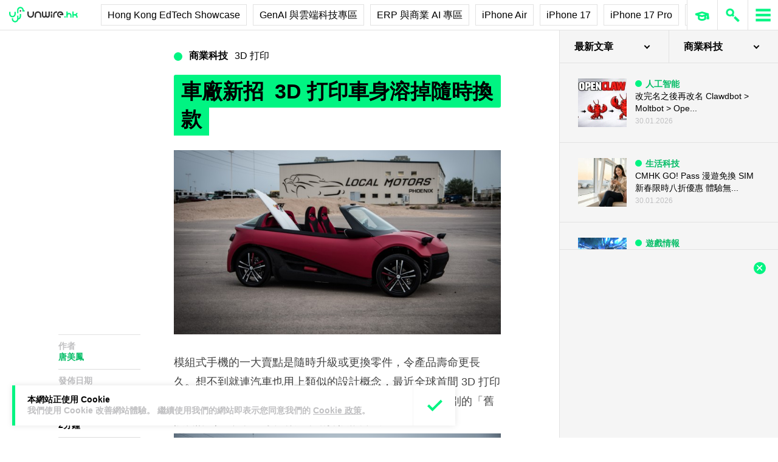

--- FILE ---
content_type: text/html; charset=utf-8
request_url: https://www.google.com/recaptcha/api2/aframe
body_size: 267
content:
<!DOCTYPE HTML><html><head><meta http-equiv="content-type" content="text/html; charset=UTF-8"></head><body><script nonce="UNqToMI5W6Cpt8wPwOv82g">/** Anti-fraud and anti-abuse applications only. See google.com/recaptcha */ try{var clients={'sodar':'https://pagead2.googlesyndication.com/pagead/sodar?'};window.addEventListener("message",function(a){try{if(a.source===window.parent){var b=JSON.parse(a.data);var c=clients[b['id']];if(c){var d=document.createElement('img');d.src=c+b['params']+'&rc='+(localStorage.getItem("rc::a")?sessionStorage.getItem("rc::b"):"");window.document.body.appendChild(d);sessionStorage.setItem("rc::e",parseInt(sessionStorage.getItem("rc::e")||0)+1);localStorage.setItem("rc::h",'1769838780285');}}}catch(b){}});window.parent.postMessage("_grecaptcha_ready", "*");}catch(b){}</script></body></html>